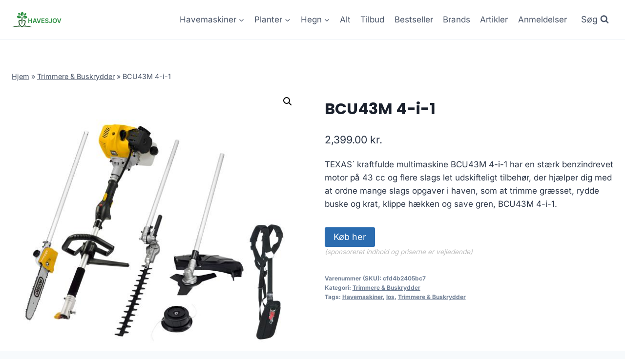

--- FILE ---
content_type: text/html; charset=UTF-8
request_url: https://havesjov.dk/produkt/bcu43m-4-i-1/
body_size: 12415
content:
<!doctype html>
<html lang="da-DK" prefix="og: https://ogp.me/ns#" class="no-js" itemtype="https://schema.org/IndividualProduct" itemscope>
<head>
	<meta charset="UTF-8">
	<meta name="viewport" content="width=device-width, initial-scale=1, minimum-scale=1">
	
<!-- Søgemaskine-optimering af Rank Math - https://rankmath.com/ -->
<title>BCU43M 4-i-1</title>
<meta name="description" content="BCU43M 4-i-1"/>
<meta name="robots" content="follow, index, max-image-preview:large"/>
<link rel="canonical" href="https://havesjov.dk/produkt/bcu43m-4-i-1/" />
<meta property="og:locale" content="da_DK" />
<meta property="og:type" content="product" />
<meta property="og:title" content="BCU43M 4-i-1" />
<meta property="og:description" content="BCU43M 4-i-1" />
<meta property="og:url" content="https://havesjov.dk/produkt/bcu43m-4-i-1/" />
<meta property="og:site_name" content="legetur.dk" />
<meta property="og:updated_time" content="2025-09-05T09:53:43+02:00" />
<meta property="og:image" content="https://havesjov.dk/wp-content/uploads/2023/06/Koeb-BCU43M-4-i-1-online-billigt-tilbud-rabat-legetoej.jpg" />
<meta property="og:image:secure_url" content="https://havesjov.dk/wp-content/uploads/2023/06/Koeb-BCU43M-4-i-1-online-billigt-tilbud-rabat-legetoej.jpg" />
<meta property="og:image:width" content="600" />
<meta property="og:image:height" content="600" />
<meta property="og:image:alt" content="Køb BCU43M 4-i-1 online billigt tilbud rabat legetøj" />
<meta property="og:image:type" content="image/jpeg" />
<meta property="product:price:amount" content="2399" />
<meta property="product:price:currency" content="DKK" />
<meta property="product:availability" content="instock" />
<meta name="twitter:card" content="summary_large_image" />
<meta name="twitter:title" content="BCU43M 4-i-1" />
<meta name="twitter:description" content="BCU43M 4-i-1" />
<meta name="twitter:image" content="https://havesjov.dk/wp-content/uploads/2023/06/Koeb-BCU43M-4-i-1-online-billigt-tilbud-rabat-legetoej.jpg" />
<meta name="twitter:label1" content="Pris" />
<meta name="twitter:data1" content="2,399.00&nbsp;kr." />
<meta name="twitter:label2" content="Tilgængelighed" />
<meta name="twitter:data2" content="På lager" />
<script type="application/ld+json" class="rank-math-schema">{"@context":"https://schema.org","@graph":[{"@type":"Organization","@id":"https://havesjov.dk/#organization","name":"legetur.dk","url":"https://havesjov.dk","logo":{"@type":"ImageObject","@id":"https://havesjov.dk/#logo","url":"https://havesjov.dk/wp-content/uploads/2023/06/legetur-logo-legetoej-tilbud-rabat.png","contentUrl":"https://havesjov.dk/wp-content/uploads/2023/06/legetur-logo-legetoej-tilbud-rabat.png","caption":"legetur.dk","inLanguage":"da-DK","width":"2000","height":"1250"}},{"@type":"WebSite","@id":"https://havesjov.dk/#website","url":"https://havesjov.dk","name":"legetur.dk","publisher":{"@id":"https://havesjov.dk/#organization"},"inLanguage":"da-DK"},{"@type":"ImageObject","@id":"https://havesjov.dk/wp-content/uploads/2023/06/Koeb-BCU43M-4-i-1-online-billigt-tilbud-rabat-legetoej.jpg","url":"https://havesjov.dk/wp-content/uploads/2023/06/Koeb-BCU43M-4-i-1-online-billigt-tilbud-rabat-legetoej.jpg","width":"600","height":"600","caption":"K\u00f8b BCU43M 4-i-1 online billigt tilbud rabat leget\u00f8j","inLanguage":"da-DK"},{"@type":"BreadcrumbList","@id":"https://havesjov.dk/produkt/bcu43m-4-i-1/#breadcrumb","itemListElement":[{"@type":"ListItem","position":"1","item":{"@id":"https://havesjov.dk","name":"Hjem"}},{"@type":"ListItem","position":"2","item":{"@id":"https://havesjov.dk/produkt-kategori/trimmere-buskrydder/","name":"Trimmere &amp; Buskrydder"}},{"@type":"ListItem","position":"3","item":{"@id":"https://havesjov.dk/produkt/bcu43m-4-i-1/","name":"BCU43M 4-i-1"}}]},{"@type":"WebPage","@id":"https://havesjov.dk/produkt/bcu43m-4-i-1/#webpage","url":"https://havesjov.dk/produkt/bcu43m-4-i-1/","name":"BCU43M 4-i-1","datePublished":"2025-09-05T09:53:35+02:00","dateModified":"2025-09-05T09:53:43+02:00","isPartOf":{"@id":"https://havesjov.dk/#website"},"primaryImageOfPage":{"@id":"https://havesjov.dk/wp-content/uploads/2023/06/Koeb-BCU43M-4-i-1-online-billigt-tilbud-rabat-legetoej.jpg"},"inLanguage":"da-DK","breadcrumb":{"@id":"https://havesjov.dk/produkt/bcu43m-4-i-1/#breadcrumb"}},{"image":{"@id":"https://havesjov.dk/wp-content/uploads/2023/06/Koeb-BCU43M-4-i-1-online-billigt-tilbud-rabat-legetoej.jpg"},"@type":"Off","@id":"https://havesjov.dk/produkt/bcu43m-4-i-1/#schema-834149","isPartOf":{"@id":"https://havesjov.dk/produkt/bcu43m-4-i-1/#webpage"},"publisher":{"@id":"https://havesjov.dk/#organization"},"inLanguage":"da-DK","mainEntityOfPage":{"@id":"https://havesjov.dk/produkt/bcu43m-4-i-1/#webpage"}}]}</script>
<!-- /Rank Math WordPress SEO plugin -->

<link rel='dns-prefetch' href='//www.googletagmanager.com' />
<link rel='dns-prefetch' href='//pagead2.googlesyndication.com' />
<link rel="alternate" type="application/rss+xml" title="Havesjov - Alt sjovt til haven og havemaskiner &raquo; Feed" href="https://havesjov.dk/feed/" />
<link rel="alternate" type="application/rss+xml" title="Havesjov - Alt sjovt til haven og havemaskiner &raquo;-kommentar-feed" href="https://havesjov.dk/comments/feed/" />
			
			<link rel="alternate" type="application/rss+xml" title="Havesjov - Alt sjovt til haven og havemaskiner &raquo; BCU43M 4-i-1-kommentar-feed" href="https://havesjov.dk/produkt/bcu43m-4-i-1/feed/" />

<link data-optimized="2" rel="stylesheet" href="https://havesjov.dk/wp-content/litespeed/css/200a00dbbc77c56d10304515fa32bc4d.css?ver=81067" />
















<script src="https://havesjov.dk/wp-includes/js/jquery/jquery.min.js?ver=3.7.1" id="jquery-core-js"></script>












<!-- Google tag (gtag.js) snippet added by Site Kit -->

<!-- Google Analytics-snippet tilføjet af Site Kit -->
<script src="https://www.googletagmanager.com/gtag/js?id=GT-NSSMRNGP" id="google_gtagjs-js" async></script>
<script id="google_gtagjs-js-after">
window.dataLayer = window.dataLayer || [];function gtag(){dataLayer.push(arguments);}
gtag("set","linker",{"domains":["havesjov.dk"]});
gtag("js", new Date());
gtag("set", "developer_id.dZTNiMT", true);
gtag("config", "GT-NSSMRNGP", {"googlesitekit_post_type":"product"});
 window._googlesitekit = window._googlesitekit || {}; window._googlesitekit.throttledEvents = []; window._googlesitekit.gtagEvent = (name, data) => { var key = JSON.stringify( { name, data } ); if ( !! window._googlesitekit.throttledEvents[ key ] ) { return; } window._googlesitekit.throttledEvents[ key ] = true; setTimeout( () => { delete window._googlesitekit.throttledEvents[ key ]; }, 5 ); gtag( "event", name, { ...data, event_source: "site-kit" } ); }
</script>

<!-- End Google tag (gtag.js) snippet added by Site Kit -->
<link rel="https://api.w.org/" href="https://havesjov.dk/wp-json/" /><link rel="alternate" type="application/json" href="https://havesjov.dk/wp-json/wp/v2/product/2972" /><link rel="EditURI" type="application/rsd+xml" title="RSD" href="https://havesjov.dk/xmlrpc.php?rsd" />
<meta name="generator" content="WordPress 6.5.7" />
<link rel='shortlink' href='https://havesjov.dk/?p=2972' />
<link rel="alternate" type="application/json+oembed" href="https://havesjov.dk/wp-json/oembed/1.0/embed?url=https%3A%2F%2Fhavesjov.dk%2Fprodukt%2Fbcu43m-4-i-1%2F" />
<link rel="alternate" type="text/xml+oembed" href="https://havesjov.dk/wp-json/oembed/1.0/embed?url=https%3A%2F%2Fhavesjov.dk%2Fprodukt%2Fbcu43m-4-i-1%2F&#038;format=xml" />
<meta name="generator" content="Site Kit by Google 1.142.0" /><link rel="pingback" href="https://havesjov.dk/xmlrpc.php"><link rel="preload" id="kadence-header-preload" href="https://havesjov.dk/wp-content/themes/kadence/assets/css/header.min.css?ver=1.2.4" as="style">
<link rel="preload" id="kadence-content-preload" href="https://havesjov.dk/wp-content/themes/kadence/assets/css/content.min.css?ver=1.2.4" as="style">
<link rel="preload" id="kadence-related-posts-preload" href="https://havesjov.dk/wp-content/themes/kadence/assets/css/related-posts.min.css?ver=1.2.4" as="style">
<link rel="preload" id="kad-splide-preload" href="https://havesjov.dk/wp-content/themes/kadence/assets/css/kadence-splide.min.css?ver=1.2.4" as="style">
<link rel="preload" id="kadence-footer-preload" href="https://havesjov.dk/wp-content/themes/kadence/assets/css/footer.min.css?ver=1.2.4" as="style">
	<noscript><style>.woocommerce-product-gallery{ opacity: 1 !important; }</style></noscript>
	
<!-- Google AdSense meta tags added by Site Kit -->
<meta name="google-adsense-platform-account" content="ca-host-pub-2644536267352236">
<meta name="google-adsense-platform-domain" content="sitekit.withgoogle.com">
<!-- End Google AdSense meta tags added by Site Kit -->

<!-- Google AdSense-snippet tilføjet af Site Kit -->
<script async src="https://pagead2.googlesyndication.com/pagead/js/adsbygoogle.js?client=ca-pub-5018959681343018&amp;host=ca-host-pub-2644536267352236" crossorigin="anonymous"></script>

<!-- End Google AdSense snippet added by Site Kit -->
<link rel="preload" href="https://havesjov.dk/wp-content/fonts/inter/UcC73FwrK3iLTeHuS_nVMrMxCp50SjIa1ZL7.woff2" as="font" type="font/woff2" crossorigin><link rel="preload" href="https://havesjov.dk/wp-content/fonts/poppins/pxiByp8kv8JHgFVrLCz7Z1xlFQ.woff2" as="font" type="font/woff2" crossorigin>
<link rel="icon" href="https://havesjov.dk/wp-content/uploads/2023/06/cropped-havesjov-logo-have-32x32.png" sizes="32x32" />
<link rel="icon" href="https://havesjov.dk/wp-content/uploads/2023/06/cropped-havesjov-logo-have-192x192.png" sizes="192x192" />
<link rel="apple-touch-icon" href="https://havesjov.dk/wp-content/uploads/2023/06/cropped-havesjov-logo-have-180x180.png" />
<meta name="msapplication-TileImage" content="https://havesjov.dk/wp-content/uploads/2023/06/cropped-havesjov-logo-have-270x270.png" />
		
		</head>

<body class="product-template-default single single-product postid-2972 wp-custom-logo wp-embed-responsive theme-kadence woocommerce woocommerce-page woocommerce-no-js footer-on-bottom hide-focus-outline link-style-standard content-title-style-normal content-width-normal content-style-unboxed content-vertical-padding-show non-transparent-header mobile-non-transparent-header product-tab-style-normal product-variation-style-horizontal kadence-cart-button-normal">
<div id="wrapper" class="site wp-site-blocks">
			<a class="skip-link screen-reader-text scroll-ignore" href="#main">Skip to content</a>
		
<header id="masthead" class="site-header" role="banner" itemtype="https://schema.org/WPHeader" itemscope>
	<div id="main-header" class="site-header-wrap">
		<div class="site-header-inner-wrap">
			<div class="site-header-upper-wrap">
				<div class="site-header-upper-inner-wrap">
					<div class="site-main-header-wrap site-header-row-container site-header-focus-item site-header-row-layout-standard kadence-sticky-header" data-section="kadence_customizer_header_main" data-reveal-scroll-up="false" data-shrink="true" data-shrink-height="60">
	<div class="site-header-row-container-inner">
				<div class="site-container">
			<div class="site-main-header-inner-wrap site-header-row site-header-row-has-sides site-header-row-no-center">
									<div class="site-header-main-section-left site-header-section site-header-section-left">
						<div class="site-header-item site-header-focus-item" data-section="title_tagline">
	<div class="site-branding branding-layout-standard site-brand-logo-only"><a class="brand has-logo-image" href="https://havesjov.dk/" rel="home"><img width="160" height="50" src="https://havesjov.dk/wp-content/uploads/2023/06/havesjov-logo-have.png" class="custom-logo" alt="havesjov alt sjov til haven" decoding="async" /></a></div></div><!-- data-section="title_tagline" -->
					</div>
																	<div class="site-header-main-section-right site-header-section site-header-section-right">
						<div class="site-header-item site-header-focus-item site-header-item-main-navigation header-navigation-layout-stretch-false header-navigation-layout-fill-stretch-false" data-section="kadence_customizer_primary_navigation">
		<nav id="site-navigation" class="main-navigation header-navigation nav--toggle-sub header-navigation-style-underline header-navigation-dropdown-animation-none" role="navigation" aria-label="Primary Navigation">
				<div class="primary-menu-container header-menu-container">
			<ul id="primary-menu" class="menu"><li id="menu-item-11402" class="menu-item menu-item-type-taxonomy menu-item-object-product_tag menu-item-has-children menu-item-11402"><a href="https://havesjov.dk/produkt-tag/los/"><span class="nav-drop-title-wrap">Havemaskiner<span class="dropdown-nav-toggle"><span class="kadence-svg-iconset svg-baseline"><svg aria-hidden="true" class="kadence-svg-icon kadence-arrow-down-svg" fill="currentColor" version="1.1" xmlns="http://www.w3.org/2000/svg" width="24" height="24" viewBox="0 0 24 24"><title>Expand</title><path d="M5.293 9.707l6 6c0.391 0.391 1.024 0.391 1.414 0l6-6c0.391-0.391 0.391-1.024 0-1.414s-1.024-0.391-1.414 0l-5.293 5.293-5.293-5.293c-0.391-0.391-1.024-0.391-1.414 0s-0.391 1.024 0 1.414z"></path>
				</svg></span></span></span></a>
<ul class="sub-menu">
	<li id="menu-item-4064" class="menu-item menu-item-type-taxonomy menu-item-object-product_cat menu-item-4064"><a href="https://havesjov.dk/produkt-kategori/plaeneklipper/">Plæneklipper</a></li>
	<li id="menu-item-4069" class="menu-item menu-item-type-taxonomy menu-item-object-product_cat menu-item-4069"><a href="https://havesjov.dk/produkt-kategori/robotplaeneklipper/">Robotplæneklipper</a></li>
	<li id="menu-item-4189" class="menu-item menu-item-type-taxonomy menu-item-object-product_cat menu-item-4189"><a href="https://havesjov.dk/produkt-kategori/fejemaskine/">Fejemaskine</a></li>
	<li id="menu-item-4157" class="menu-item menu-item-type-taxonomy menu-item-object-product_cat current-product-ancestor current-menu-parent current-product-parent menu-item-4157"><a href="https://havesjov.dk/produkt-kategori/trimmere-buskrydder/">Trimmere &amp; Buskrydder</a></li>
	<li id="menu-item-4219" class="menu-item menu-item-type-taxonomy menu-item-object-product_cat menu-item-4219"><a href="https://havesjov.dk/produkt-kategori/havefraeser/">Havefræser</a></li>
	<li id="menu-item-4272" class="menu-item menu-item-type-taxonomy menu-item-object-product_cat menu-item-4272"><a href="https://havesjov.dk/produkt-kategori/kaedesav/">Kædesav</a></li>
</ul>
</li>
<li id="menu-item-11403" class="menu-item menu-item-type-taxonomy menu-item-object-product_tag menu-item-has-children menu-item-11403"><a href="https://havesjov.dk/produkt-tag/have/"><span class="nav-drop-title-wrap">Planter<span class="dropdown-nav-toggle"><span class="kadence-svg-iconset svg-baseline"><svg aria-hidden="true" class="kadence-svg-icon kadence-arrow-down-svg" fill="currentColor" version="1.1" xmlns="http://www.w3.org/2000/svg" width="24" height="24" viewBox="0 0 24 24"><title>Expand</title><path d="M5.293 9.707l6 6c0.391 0.391 1.024 0.391 1.414 0l6-6c0.391-0.391 0.391-1.024 0-1.414s-1.024-0.391-1.414 0l-5.293 5.293-5.293-5.293c-0.391-0.391-1.024-0.391-1.414 0s-0.391 1.024 0 1.414z"></path>
				</svg></span></span></span></a>
<ul class="sub-menu">
	<li id="menu-item-4372" class="menu-item menu-item-type-taxonomy menu-item-object-product_cat menu-item-4372"><a href="https://havesjov.dk/produkt-kategori/stauder/">Stauder</a></li>
	<li id="menu-item-4417" class="menu-item menu-item-type-taxonomy menu-item-object-product_cat menu-item-4417"><a href="https://havesjov.dk/produkt-kategori/naaletraeer/">Nåletræer</a></li>
</ul>
</li>
<li id="menu-item-19642" class="menu-item menu-item-type-taxonomy menu-item-object-product_cat menu-item-has-children menu-item-19642"><a href="https://havesjov.dk/produkt-kategori/hegn/"><span class="nav-drop-title-wrap">Hegn<span class="dropdown-nav-toggle"><span class="kadence-svg-iconset svg-baseline"><svg aria-hidden="true" class="kadence-svg-icon kadence-arrow-down-svg" fill="currentColor" version="1.1" xmlns="http://www.w3.org/2000/svg" width="24" height="24" viewBox="0 0 24 24"><title>Expand</title><path d="M5.293 9.707l6 6c0.391 0.391 1.024 0.391 1.414 0l6-6c0.391-0.391 0.391-1.024 0-1.414s-1.024-0.391-1.414 0l-5.293 5.293-5.293-5.293c-0.391-0.391-1.024-0.391-1.414 0s-0.391 1.024 0 1.414z"></path>
				</svg></span></span></span></a>
<ul class="sub-menu">
	<li id="menu-item-19645" class="menu-item menu-item-type-taxonomy menu-item-object-product_cat menu-item-19645"><a href="https://havesjov.dk/produkt-kategori/pileflet-og-pilehegn/flettet-pilehegn/">Flettet pilehegn</a></li>
	<li id="menu-item-19646" class="menu-item menu-item-type-taxonomy menu-item-object-product_cat menu-item-19646"><a href="https://havesjov.dk/produkt-kategori/pileflet-og-pilehegn/">Pileflet og Pilehegn</a></li>
</ul>
</li>
<li id="menu-item-1240" class="menu-item menu-item-type-post_type menu-item-object-page current_page_parent menu-item-1240"><a href="https://havesjov.dk/shop/">Alt</a></li>
<li id="menu-item-1269" class="menu-item menu-item-type-post_type menu-item-object-page menu-item-1269"><a href="https://havesjov.dk/tilbud/">Tilbud</a></li>
<li id="menu-item-1378" class="menu-item menu-item-type-post_type menu-item-object-page menu-item-1378"><a href="https://havesjov.dk/bestseller/">Bestseller</a></li>
<li id="menu-item-1279" class="menu-item menu-item-type-post_type menu-item-object-page menu-item-1279"><a href="https://havesjov.dk/brands/">Brands</a></li>
<li id="menu-item-1239" class="menu-item menu-item-type-post_type menu-item-object-page menu-item-1239"><a href="https://havesjov.dk/artikler/">Artikler</a></li>
<li id="menu-item-1287" class="menu-item menu-item-type-post_type menu-item-object-page menu-item-1287"><a href="https://havesjov.dk/anmeldelser/">Anmeldelser</a></li>
</ul>		</div>
	</nav><!-- #site-navigation -->
	</div><!-- data-section="primary_navigation" -->
<div class="site-header-item site-header-focus-item" data-section="kadence_customizer_header_search">
		<div class="search-toggle-open-container">
						<button class="search-toggle-open drawer-toggle search-toggle-style-default" aria-label="View Search Form" data-toggle-target="#search-drawer" data-toggle-body-class="showing-popup-drawer-from-full" aria-expanded="false" data-set-focus="#search-drawer .search-field"
					>
							<span class="search-toggle-label vs-lg-true vs-md-true vs-sm-false">Søg</span>
							<span class="search-toggle-icon"><span class="kadence-svg-iconset"><svg aria-hidden="true" class="kadence-svg-icon kadence-search-svg" fill="currentColor" version="1.1" xmlns="http://www.w3.org/2000/svg" width="26" height="28" viewBox="0 0 26 28"><title>Search</title><path d="M18 13c0-3.859-3.141-7-7-7s-7 3.141-7 7 3.141 7 7 7 7-3.141 7-7zM26 26c0 1.094-0.906 2-2 2-0.531 0-1.047-0.219-1.406-0.594l-5.359-5.344c-1.828 1.266-4.016 1.937-6.234 1.937-6.078 0-11-4.922-11-11s4.922-11 11-11 11 4.922 11 11c0 2.219-0.672 4.406-1.937 6.234l5.359 5.359c0.359 0.359 0.578 0.875 0.578 1.406z"></path>
				</svg></span></span>
		</button>
	</div>
	</div><!-- data-section="header_search" -->
					</div>
							</div>
		</div>
	</div>
</div>
				</div>
			</div>
					</div>
	</div>
	
<div id="mobile-header" class="site-mobile-header-wrap">
	<div class="site-header-inner-wrap">
		<div class="site-header-upper-wrap">
			<div class="site-header-upper-inner-wrap">
			<div class="site-main-header-wrap site-header-focus-item site-header-row-layout-standard site-header-row-tablet-layout-default site-header-row-mobile-layout-default  kadence-sticky-header" data-shrink="true" data-reveal-scroll-up="false" data-shrink-height="60">
	<div class="site-header-row-container-inner">
		<div class="site-container">
			<div class="site-main-header-inner-wrap site-header-row site-header-row-has-sides site-header-row-no-center">
									<div class="site-header-main-section-left site-header-section site-header-section-left">
						<div class="site-header-item site-header-focus-item" data-section="title_tagline">
	<div class="site-branding mobile-site-branding branding-layout-standard branding-tablet-layout-inherit site-brand-logo-only branding-mobile-layout-inherit"><a class="brand has-logo-image" href="https://havesjov.dk/" rel="home"><img width="160" height="50" src="https://havesjov.dk/wp-content/uploads/2023/06/havesjov-logo-have.png" class="custom-logo" alt="havesjov alt sjov til haven" decoding="async" /></a></div></div><!-- data-section="title_tagline" -->
					</div>
																	<div class="site-header-main-section-right site-header-section site-header-section-right">
						<div class="site-header-item site-header-focus-item site-header-item-navgation-popup-toggle" data-section="kadence_customizer_mobile_trigger">
		<div class="mobile-toggle-open-container">
						<button id="mobile-toggle" class="menu-toggle-open drawer-toggle menu-toggle-style-default" aria-label="Open menu" data-toggle-target="#mobile-drawer" data-toggle-body-class="showing-popup-drawer-from-right" aria-expanded="false" data-set-focus=".menu-toggle-close"
					>
						<span class="menu-toggle-icon"><span class="kadence-svg-iconset"><svg aria-hidden="true" class="kadence-svg-icon kadence-menu-svg" fill="currentColor" version="1.1" xmlns="http://www.w3.org/2000/svg" width="24" height="24" viewBox="0 0 24 24"><title>Toggle Menu</title><path d="M3 13h18c0.552 0 1-0.448 1-1s-0.448-1-1-1h-18c-0.552 0-1 0.448-1 1s0.448 1 1 1zM3 7h18c0.552 0 1-0.448 1-1s-0.448-1-1-1h-18c-0.552 0-1 0.448-1 1s0.448 1 1 1zM3 19h18c0.552 0 1-0.448 1-1s-0.448-1-1-1h-18c-0.552 0-1 0.448-1 1s0.448 1 1 1z"></path>
				</svg></span></span>
		</button>
	</div>
	</div><!-- data-section="mobile_trigger" -->
					</div>
							</div>
		</div>
	</div>
</div>
			</div>
		</div>
			</div>
</div>
</header><!-- #masthead -->

	<div id="inner-wrap" class="wrap hfeed kt-clear">
		
	
<div id="primary" class="content-area"><div class="content-container site-container"><main id="main" class="site-main" role="main">
					
			<div class="woocommerce-notices-wrapper"></div><div class="product-title product-above"><div class="kadence-breadcrumbs rankmath-bc-wrap"><nav aria-label="breadcrumbs" class="rank-math-breadcrumb"><p><a href="https://havesjov.dk">Hjem</a><span class="separator"> &raquo; </span><a href="https://havesjov.dk/produkt-kategori/trimmere-buskrydder/">Trimmere &amp; Buskrydder</a><span class="separator"> &raquo; </span><span class="last">BCU43M 4-i-1</span></p></nav></div></div><div id="product-2972" class="entry content-bg entry-content-wrap product type-product post-2972 status-publish first instock product_cat-trimmere-buskrydder product_tag-havemaskiner product_tag-los product_tag-trimmere-buskrydder has-post-thumbnail product-type-external">

	<div class="woocommerce-product-gallery woocommerce-product-gallery--with-images woocommerce-product-gallery--columns-4 images" data-columns="4" style="opacity: 0; transition: opacity .25s ease-in-out;">
	<div class="woocommerce-product-gallery__wrapper">
		<div data-thumb="https://havesjov.dk/wp-content/uploads/2023/06/Koeb-BCU43M-4-i-1-online-billigt-tilbud-rabat-legetoej-100x100.jpg" data-thumb-alt="Køb BCU43M 4-i-1 online billigt tilbud rabat legetøj" class="woocommerce-product-gallery__image"><a href="https://havesjov.dk/wp-content/uploads/2023/06/Koeb-BCU43M-4-i-1-online-billigt-tilbud-rabat-legetoej.jpg"><img width="600" height="600" src="https://havesjov.dk/wp-content/uploads/2023/06/Koeb-BCU43M-4-i-1-online-billigt-tilbud-rabat-legetoej.jpg" class="wp-post-image" alt="Køb BCU43M 4-i-1 online billigt tilbud rabat legetøj" title="Koeb-BCU43M-4-i-1-online-billigt-tilbud-rabat-legetoej" data-caption="" data-src="https://havesjov.dk/wp-content/uploads/2023/06/Koeb-BCU43M-4-i-1-online-billigt-tilbud-rabat-legetoej.jpg" data-large_image="https://havesjov.dk/wp-content/uploads/2023/06/Koeb-BCU43M-4-i-1-online-billigt-tilbud-rabat-legetoej.jpg" data-large_image_width="600" data-large_image_height="600" decoding="async" fetchpriority="high" srcset="https://havesjov.dk/wp-content/uploads/2023/06/Koeb-BCU43M-4-i-1-online-billigt-tilbud-rabat-legetoej.jpg 600w, https://havesjov.dk/wp-content/uploads/2023/06/Koeb-BCU43M-4-i-1-online-billigt-tilbud-rabat-legetoej-300x300.jpg 300w, https://havesjov.dk/wp-content/uploads/2023/06/Koeb-BCU43M-4-i-1-online-billigt-tilbud-rabat-legetoej-150x150.jpg 150w, https://havesjov.dk/wp-content/uploads/2023/06/Koeb-BCU43M-4-i-1-online-billigt-tilbud-rabat-legetoej-100x100.jpg 100w" sizes="(max-width: 600px) 100vw, 600px" /></a></div>	</div>
</div>

	<div class="summary entry-summary">
		<h1 class="product_title entry-title">BCU43M 4-i-1</h1><p class="price"><span class="woocommerce-Price-amount amount"><bdi>2,399.00&nbsp;<span class="woocommerce-Price-currencySymbol">kr.</span></bdi></span></p>
<div class="woocommerce-product-details__short-description">
	<p>TEXAS´ kraftfulde multimaskine BCU43M 4-i-1 har en stærk benzindrevet motor på 43 cc og flere slags let udskifteligt tilbehør, der hjælper dig med at ordne mange slags opgaver i haven, som at trimme græsset, rydde buske og krat, klippe hækken og save gren, BCU43M 4-i-1.</p>
</div>

<form class="cart" action="https://havesjov.dk/1387" method="get">
	
	<button type="submit" class="single_add_to_cart_button button alt">Køb her</button>

	
	<span class="sponsoredind">(sponsoreret indhold og priserne er vejledende)</span></form>

<div class="product_meta">

	
	
		<span class="sku_wrapper">Varenummer (SKU): <span class="sku">cfd4b2405bc7</span></span>

	
	<span class="posted_in">Kategori: <a href="https://havesjov.dk/produkt-kategori/trimmere-buskrydder/" rel="tag">Trimmere &amp; Buskrydder</a></span>
	<span class="tagged_as">Tags: <a href="https://havesjov.dk/produkt-tag/havemaskiner/" rel="tag">Havemaskiner</a>, <a href="https://havesjov.dk/produkt-tag/los/" rel="tag">los</a>, <a href="https://havesjov.dk/produkt-tag/trimmere-buskrydder/" rel="tag">Trimmere &amp; Buskrydder</a></span>
	
</div>
	</div>

	

	<div class="woocommerce-tabs wc-tabs-wrapper">
		<ul class="tabs wc-tabs" role="tablist">
							<li class="description_tab" id="tab-title-description" role="tab" aria-controls="tab-description">
					<a href="#tab-description">
						Beskrivelse					</a>
				</li>
					</ul>
					<div class="woocommerce-Tabs-panel woocommerce-Tabs-panel--description panel entry-content wc-tab" id="tab-description" role="tabpanel" aria-labelledby="tab-title-description">
				
	<h2>Beskrivelse</h2>

<p>Leveringstid er på ca. <strong>1 D</strong> og fragtprisen er på ca. <strong>79</strong></p>
<p>Produktid er <strong>5714829005713</strong> og EAN er <strong>5714829005713</strong></p>
<h2>Anmeldelse af BCU43M 4-i-1</h2>
<p>Se om vi har en <a href="https://havesjov.dk/592">anmeldelse af BCU43M 4-i-1</a>.</p>
			</div>
		
			</div>


	<section class="related products">

					<h2>Relaterede varer</h2>
				
		<ul class="products content-wrap product-archive grid-cols grid-ss-col-2 grid-sm-col-3 grid-lg-col-4 woo-archive-action-visible woo-archive-btn-button align-buttons-bottom  woo-archive-image-hover-none">
			
					<li class="entry content-bg loop-entry product type-product post-2508 status-publish first instock product_cat-trimmere-buskrydder product_tag-havemaskiner product_tag-los product_tag-trimmere-buskrydder has-post-thumbnail product-type-external">
	<a href="https://havesjov.dk/produkt/gt1080-10-8v-solo/" class="woocommerce-loop-image-link woocommerce-LoopProduct-link woocommerce-loop-product__link"><img width="300" height="300" src="https://havesjov.dk/wp-content/uploads/2023/06/Koeb-GT1080-10.8V-Solo-online-billigt-tilbud-rabat-legetoej-300x300.jpg" class="attachment-woocommerce_thumbnail size-woocommerce_thumbnail" alt="Køb GT1080 (10.8V) - Solo online billigt tilbud rabat legetøj" decoding="async" srcset="https://havesjov.dk/wp-content/uploads/2023/06/Koeb-GT1080-10.8V-Solo-online-billigt-tilbud-rabat-legetoej-300x300.jpg 300w, https://havesjov.dk/wp-content/uploads/2023/06/Koeb-GT1080-10.8V-Solo-online-billigt-tilbud-rabat-legetoej-150x150.jpg 150w, https://havesjov.dk/wp-content/uploads/2023/06/Koeb-GT1080-10.8V-Solo-online-billigt-tilbud-rabat-legetoej-100x100.jpg 100w, https://havesjov.dk/wp-content/uploads/2023/06/Koeb-GT1080-10.8V-Solo-online-billigt-tilbud-rabat-legetoej.jpg 600w" sizes="(max-width: 300px) 100vw, 300px" /></a><div class="product-details content-bg entry-content-wrap"><h2 class="woocommerce-loop-product__title"><a href="https://havesjov.dk/produkt/gt1080-10-8v-solo/" class="woocommerce-LoopProduct-link-title woocommerce-loop-product__title_ink">GT1080 (10.8V) &#8211; Solo</a></h2>
	<span class="price"><span class="woocommerce-Price-amount amount"><bdi>399.00&nbsp;<span class="woocommerce-Price-currencySymbol">kr.</span></bdi></span></span>
<div class="product-action-wrap"><a href="https://havesjov.dk/1155" data-quantity="1" class="button product_type_external" data-product_id="2508" data-product_sku="3243d719b72a" aria-label="Køb her" aria-describedby="" rel="nofollow">Køb her<span class="kadence-svg-iconset svg-baseline"><svg class="kadence-svg-icon kadence-spinner-svg" fill="currentColor" version="1.1" xmlns="http://www.w3.org/2000/svg" width="16" height="16" viewBox="0 0 16 16"><title>Loading</title><path d="M16 6h-6l2.243-2.243c-1.133-1.133-2.64-1.757-4.243-1.757s-3.109 0.624-4.243 1.757c-1.133 1.133-1.757 2.64-1.757 4.243s0.624 3.109 1.757 4.243c1.133 1.133 2.64 1.757 4.243 1.757s3.109-0.624 4.243-1.757c0.095-0.095 0.185-0.192 0.273-0.292l1.505 1.317c-1.466 1.674-3.62 2.732-6.020 2.732-4.418 0-8-3.582-8-8s3.582-8 8-8c2.209 0 4.209 0.896 5.656 2.344l2.343-2.344v6z"></path>
				</svg></span><span class="kadence-svg-iconset svg-baseline"><svg class="kadence-svg-icon kadence-check-svg" fill="currentColor" version="1.1" xmlns="http://www.w3.org/2000/svg" width="16" height="16" viewBox="0 0 16 16"><title>Done</title><path d="M14 2.5l-8.5 8.5-3.5-3.5-1.5 1.5 5 5 10-10z"></path>
				</svg></span></a></div></div></li>

			
					<li class="entry content-bg loop-entry product type-product post-2599 status-publish instock product_cat-trimmere-buskrydder product_tag-havemaskiner product_tag-los product_tag-trimmere-buskrydder has-post-thumbnail product-type-external">
	<a href="https://havesjov.dk/produkt/kantskaerer-del-2/" class="woocommerce-loop-image-link woocommerce-LoopProduct-link woocommerce-loop-product__link"><img width="300" height="300" src="https://havesjov.dk/wp-content/uploads/2023/06/Koeb-Kantskaerer-del-online-billigt-tilbud-rabat-legetoej-1-300x300.jpg" class="attachment-woocommerce_thumbnail size-woocommerce_thumbnail" alt="Køb Kantskærer-del online billigt tilbud rabat legetøj" decoding="async" srcset="https://havesjov.dk/wp-content/uploads/2023/06/Koeb-Kantskaerer-del-online-billigt-tilbud-rabat-legetoej-1-300x300.jpg 300w, https://havesjov.dk/wp-content/uploads/2023/06/Koeb-Kantskaerer-del-online-billigt-tilbud-rabat-legetoej-1-150x150.jpg 150w, https://havesjov.dk/wp-content/uploads/2023/06/Koeb-Kantskaerer-del-online-billigt-tilbud-rabat-legetoej-1-100x100.jpg 100w, https://havesjov.dk/wp-content/uploads/2023/06/Koeb-Kantskaerer-del-online-billigt-tilbud-rabat-legetoej-1.jpg 600w" sizes="(max-width: 300px) 100vw, 300px" /></a><div class="product-details content-bg entry-content-wrap"><h2 class="woocommerce-loop-product__title"><a href="https://havesjov.dk/produkt/kantskaerer-del-2/" class="woocommerce-LoopProduct-link-title woocommerce-loop-product__title_ink">Kantskærer-del</a></h2>
	<span class="price"><span class="woocommerce-Price-amount amount"><bdi>299.00&nbsp;<span class="woocommerce-Price-currencySymbol">kr.</span></bdi></span></span>
<div class="product-action-wrap"><a href="https://havesjov.dk/9522" data-quantity="1" class="button product_type_external" data-product_id="2599" data-product_sku="3013b8f93581" aria-label="Køb her" aria-describedby="" rel="nofollow">Køb her<span class="kadence-svg-iconset svg-baseline"><svg class="kadence-svg-icon kadence-spinner-svg" fill="currentColor" version="1.1" xmlns="http://www.w3.org/2000/svg" width="16" height="16" viewBox="0 0 16 16"><title>Loading</title><path d="M16 6h-6l2.243-2.243c-1.133-1.133-2.64-1.757-4.243-1.757s-3.109 0.624-4.243 1.757c-1.133 1.133-1.757 2.64-1.757 4.243s0.624 3.109 1.757 4.243c1.133 1.133 2.64 1.757 4.243 1.757s3.109-0.624 4.243-1.757c0.095-0.095 0.185-0.192 0.273-0.292l1.505 1.317c-1.466 1.674-3.62 2.732-6.020 2.732-4.418 0-8-3.582-8-8s3.582-8 8-8c2.209 0 4.209 0.896 5.656 2.344l2.343-2.344v6z"></path>
				</svg></span><span class="kadence-svg-iconset svg-baseline"><svg class="kadence-svg-icon kadence-check-svg" fill="currentColor" version="1.1" xmlns="http://www.w3.org/2000/svg" width="16" height="16" viewBox="0 0 16 16"><title>Done</title><path d="M14 2.5l-8.5 8.5-3.5-3.5-1.5 1.5 5 5 10-10z"></path>
				</svg></span></a></div></div></li>

			
					<li class="entry content-bg loop-entry product type-product post-2651 status-publish instock product_cat-trimmere-buskrydder product_tag-havemaskiner product_tag-los product_tag-trimmere-buskrydder has-post-thumbnail product-type-external">
	<a href="https://havesjov.dk/produkt/gtx2000-20v-m-batterilader/" class="woocommerce-loop-image-link woocommerce-LoopProduct-link woocommerce-loop-product__link"><img width="300" height="300" src="https://havesjov.dk/wp-content/uploads/2023/06/Koeb-GTX2000-20V-mbatterilader-online-billigt-tilbud-rabat-legetoej-300x300.jpg" class="attachment-woocommerce_thumbnail size-woocommerce_thumbnail" alt="Køb GTX2000 (20V) m/batteri+lader online billigt tilbud rabat legetøj" decoding="async" loading="lazy" srcset="https://havesjov.dk/wp-content/uploads/2023/06/Koeb-GTX2000-20V-mbatterilader-online-billigt-tilbud-rabat-legetoej-300x300.jpg 300w, https://havesjov.dk/wp-content/uploads/2023/06/Koeb-GTX2000-20V-mbatterilader-online-billigt-tilbud-rabat-legetoej-150x150.jpg 150w, https://havesjov.dk/wp-content/uploads/2023/06/Koeb-GTX2000-20V-mbatterilader-online-billigt-tilbud-rabat-legetoej-100x100.jpg 100w, https://havesjov.dk/wp-content/uploads/2023/06/Koeb-GTX2000-20V-mbatterilader-online-billigt-tilbud-rabat-legetoej.jpg 600w" sizes="(max-width: 300px) 100vw, 300px" /></a><div class="product-details content-bg entry-content-wrap"><h2 class="woocommerce-loop-product__title"><a href="https://havesjov.dk/produkt/gtx2000-20v-m-batterilader/" class="woocommerce-LoopProduct-link-title woocommerce-loop-product__title_ink">GTX2000 (20V) m/batteri+lader</a></h2>
	<span class="price"><span class="woocommerce-Price-amount amount"><bdi>699.00&nbsp;<span class="woocommerce-Price-currencySymbol">kr.</span></bdi></span></span>
<div class="product-action-wrap"><a href="https://havesjov.dk/1226" data-quantity="1" class="button product_type_external" data-product_id="2651" data-product_sku="35920a232fa3" aria-label="Køb her" aria-describedby="" rel="nofollow">Køb her<span class="kadence-svg-iconset svg-baseline"><svg class="kadence-svg-icon kadence-spinner-svg" fill="currentColor" version="1.1" xmlns="http://www.w3.org/2000/svg" width="16" height="16" viewBox="0 0 16 16"><title>Loading</title><path d="M16 6h-6l2.243-2.243c-1.133-1.133-2.64-1.757-4.243-1.757s-3.109 0.624-4.243 1.757c-1.133 1.133-1.757 2.64-1.757 4.243s0.624 3.109 1.757 4.243c1.133 1.133 2.64 1.757 4.243 1.757s3.109-0.624 4.243-1.757c0.095-0.095 0.185-0.192 0.273-0.292l1.505 1.317c-1.466 1.674-3.62 2.732-6.020 2.732-4.418 0-8-3.582-8-8s3.582-8 8-8c2.209 0 4.209 0.896 5.656 2.344l2.343-2.344v6z"></path>
				</svg></span><span class="kadence-svg-iconset svg-baseline"><svg class="kadence-svg-icon kadence-check-svg" fill="currentColor" version="1.1" xmlns="http://www.w3.org/2000/svg" width="16" height="16" viewBox="0 0 16 16"><title>Done</title><path d="M14 2.5l-8.5 8.5-3.5-3.5-1.5 1.5 5 5 10-10z"></path>
				</svg></span></a></div></div></li>

			
					<li class="entry content-bg loop-entry product type-product post-2551 status-publish last instock product_cat-trimmere-buskrydder product_tag-havemaskiner product_tag-los product_tag-trimmere-buskrydder has-post-thumbnail product-type-external">
	<a href="https://havesjov.dk/produkt/gt1800li-18v-solo/" class="woocommerce-loop-image-link woocommerce-LoopProduct-link woocommerce-loop-product__link"><img width="300" height="300" src="https://havesjov.dk/wp-content/uploads/2023/06/Koeb-GT1800Li-18V-Solo-online-billigt-tilbud-rabat-legetoej-300x300.jpg" class="attachment-woocommerce_thumbnail size-woocommerce_thumbnail" alt="Køb GT1800Li (18V) - Solo online billigt tilbud rabat legetøj" decoding="async" loading="lazy" srcset="https://havesjov.dk/wp-content/uploads/2023/06/Koeb-GT1800Li-18V-Solo-online-billigt-tilbud-rabat-legetoej-300x300.jpg 300w, https://havesjov.dk/wp-content/uploads/2023/06/Koeb-GT1800Li-18V-Solo-online-billigt-tilbud-rabat-legetoej-150x150.jpg 150w, https://havesjov.dk/wp-content/uploads/2023/06/Koeb-GT1800Li-18V-Solo-online-billigt-tilbud-rabat-legetoej-100x100.jpg 100w, https://havesjov.dk/wp-content/uploads/2023/06/Koeb-GT1800Li-18V-Solo-online-billigt-tilbud-rabat-legetoej.jpg 600w" sizes="(max-width: 300px) 100vw, 300px" /></a><div class="product-details content-bg entry-content-wrap"><h2 class="woocommerce-loop-product__title"><a href="https://havesjov.dk/produkt/gt1800li-18v-solo/" class="woocommerce-LoopProduct-link-title woocommerce-loop-product__title_ink">GT1800Li (18V) &#8211; Solo</a></h2>
	<span class="price"><span class="woocommerce-Price-amount amount"><bdi>499.00&nbsp;<span class="woocommerce-Price-currencySymbol">kr.</span></bdi></span></span>
<div class="product-action-wrap"><a href="https://havesjov.dk/1176" data-quantity="1" class="button product_type_external" data-product_id="2551" data-product_sku="3301125a9e95" aria-label="Køb her" aria-describedby="" rel="nofollow">Køb her<span class="kadence-svg-iconset svg-baseline"><svg class="kadence-svg-icon kadence-spinner-svg" fill="currentColor" version="1.1" xmlns="http://www.w3.org/2000/svg" width="16" height="16" viewBox="0 0 16 16"><title>Loading</title><path d="M16 6h-6l2.243-2.243c-1.133-1.133-2.64-1.757-4.243-1.757s-3.109 0.624-4.243 1.757c-1.133 1.133-1.757 2.64-1.757 4.243s0.624 3.109 1.757 4.243c1.133 1.133 2.64 1.757 4.243 1.757s3.109-0.624 4.243-1.757c0.095-0.095 0.185-0.192 0.273-0.292l1.505 1.317c-1.466 1.674-3.62 2.732-6.020 2.732-4.418 0-8-3.582-8-8s3.582-8 8-8c2.209 0 4.209 0.896 5.656 2.344l2.343-2.344v6z"></path>
				</svg></span><span class="kadence-svg-iconset svg-baseline"><svg class="kadence-svg-icon kadence-check-svg" fill="currentColor" version="1.1" xmlns="http://www.w3.org/2000/svg" width="16" height="16" viewBox="0 0 16 16"><title>Done</title><path d="M14 2.5l-8.5 8.5-3.5-3.5-1.5 1.5 5 5 10-10z"></path>
				</svg></span></a></div></div></li>

			
		</ul>

	</section>
	</div>


		
	</main></div></div>
	
	</div><!-- #inner-wrap -->
	
<footer id="colophon" class="site-footer" role="contentinfo">
	<div class="site-footer-wrap">
		<div class="site-middle-footer-wrap site-footer-row-container site-footer-focus-item site-footer-row-layout-standard site-footer-row-tablet-layout-default site-footer-row-mobile-layout-default" data-section="kadence_customizer_footer_middle">
	<div class="site-footer-row-container-inner">
				<div class="site-container">
			<div class="site-middle-footer-inner-wrap site-footer-row site-footer-row-columns-3 site-footer-row-column-layout-equal site-footer-row-tablet-column-layout-default site-footer-row-mobile-column-layout-row ft-ro-dir-row ft-ro-collapse-normal ft-ro-t-dir-default ft-ro-m-dir-default ft-ro-lstyle-plain">
									<div class="site-footer-middle-section-1 site-footer-section footer-section-inner-items-1">
						<div class="footer-widget-area widget-area site-footer-focus-item footer-widget1 content-align-default content-tablet-align-default content-mobile-align-default content-valign-default content-tablet-valign-default content-mobile-valign-default" data-section="sidebar-widgets-footer1">
	<div class="footer-widget-area-inner site-info-inner">
		<section id="woocommerce_products-3" class="widget woocommerce widget_products"><h2 class="widget-title">Udvalgte Tilbud</h2><ul class="product_list_widget"><li>
	
	<a href="https://havesjov.dk/produkt/dukke-elm/">
		<img width="300" height="300" src="https://havesjov.dk/wp-content/uploads/2024/09/Koeb-Dukke-elm-online-billigt-tilbud-rabat-have-300x300.jpg" class="attachment-woocommerce_thumbnail size-woocommerce_thumbnail" alt="Køb Dukke-elm online billigt tilbud rabat have" decoding="async" loading="lazy" srcset="https://havesjov.dk/wp-content/uploads/2024/09/Koeb-Dukke-elm-online-billigt-tilbud-rabat-have-300x300.jpg 300w, https://havesjov.dk/wp-content/uploads/2024/09/Koeb-Dukke-elm-online-billigt-tilbud-rabat-have-150x150.jpg 150w, https://havesjov.dk/wp-content/uploads/2024/09/Koeb-Dukke-elm-online-billigt-tilbud-rabat-have-100x100.jpg 100w, https://havesjov.dk/wp-content/uploads/2024/09/Koeb-Dukke-elm-online-billigt-tilbud-rabat-have.jpg 338w" sizes="(max-width: 300px) 100vw, 300px" />		<span class="product-title">Dukke-elm</span>
	</a>

				
	<span class="woocommerce-Price-amount amount"><bdi>375.00&nbsp;<span class="woocommerce-Price-currencySymbol">kr.</span></bdi></span>
	</li>
<li>
	
	<a href="https://havesjov.dk/produkt/diana-drivhuse-model-5000-groenlakeret-glas-2/">
		<img width="300" height="300" src="https://havesjov.dk/wp-content/uploads/2023/07/Koeb-Diana-drivhuse-Model-5000-Groenlakeret-Glas-online-billigt-tilbud-rabat-have-300x300.jpeg" class="attachment-woocommerce_thumbnail size-woocommerce_thumbnail" alt="Køb Diana drivhuse Model 5000 Grønlakeret Glas online billigt tilbud rabat have" decoding="async" loading="lazy" srcset="https://havesjov.dk/wp-content/uploads/2023/07/Koeb-Diana-drivhuse-Model-5000-Groenlakeret-Glas-online-billigt-tilbud-rabat-have-300x300.jpeg 300w, https://havesjov.dk/wp-content/uploads/2023/07/Koeb-Diana-drivhuse-Model-5000-Groenlakeret-Glas-online-billigt-tilbud-rabat-have-150x150.jpeg 150w, https://havesjov.dk/wp-content/uploads/2023/07/Koeb-Diana-drivhuse-Model-5000-Groenlakeret-Glas-online-billigt-tilbud-rabat-have-100x100.jpeg 100w, https://havesjov.dk/wp-content/uploads/2023/07/Koeb-Diana-drivhuse-Model-5000-Groenlakeret-Glas-online-billigt-tilbud-rabat-have.jpeg 338w" sizes="(max-width: 300px) 100vw, 300px" />		<span class="product-title">Diana drivhuse Model 5000 Grønlakeret Glas</span>
	</a>

				
	<span class="woocommerce-Price-amount amount"><bdi>9,995.00&nbsp;<span class="woocommerce-Price-currencySymbol">kr.</span></bdi></span>
	</li>
<li>
	
	<a href="https://havesjov.dk/produkt/maelkeboettefjerner/">
		<img width="300" height="300" src="https://havesjov.dk/wp-content/uploads/2025/09/Koeb-Maelkeboettefjerner-online-billigt-tilbud-rabat-legetoej-300x300.jpg" class="attachment-woocommerce_thumbnail size-woocommerce_thumbnail" alt="Køb Mælkebøttefjerner online billigt tilbud rabat legetøj" decoding="async" loading="lazy" srcset="https://havesjov.dk/wp-content/uploads/2025/09/Koeb-Maelkeboettefjerner-online-billigt-tilbud-rabat-legetoej-300x300.jpg 300w, https://havesjov.dk/wp-content/uploads/2025/09/Koeb-Maelkeboettefjerner-online-billigt-tilbud-rabat-legetoej-150x150.jpg 150w, https://havesjov.dk/wp-content/uploads/2025/09/Koeb-Maelkeboettefjerner-online-billigt-tilbud-rabat-legetoej-100x100.jpg 100w, https://havesjov.dk/wp-content/uploads/2025/09/Koeb-Maelkeboettefjerner-online-billigt-tilbud-rabat-legetoej.jpg 600w" sizes="(max-width: 300px) 100vw, 300px" />		<span class="product-title">Mælkebøttefjerner</span>
	</a>

				
	<span class="woocommerce-Price-amount amount"><bdi>199.00&nbsp;<span class="woocommerce-Price-currencySymbol">kr.</span></bdi></span>
	</li>
<li>
	
	<a href="https://havesjov.dk/produkt/syren-hortensia-kyushu-potte-20-liter-30-40-cm-2/">
		<img width="300" height="300" src="https://havesjov.dk/wp-content/uploads/2023/07/Koeb-Syren-Hortensia-39Kyushu39-online-billigt-tilbud-rabat-have-300x300.jpeg" class="attachment-woocommerce_thumbnail size-woocommerce_thumbnail" alt="Køb Syrén-Hortensia &#039;Kyushu&#039; Potte 2" decoding="async" loading="lazy" srcset="https://havesjov.dk/wp-content/uploads/2023/07/Koeb-Syren-Hortensia-39Kyushu39-online-billigt-tilbud-rabat-have-300x300.jpeg 300w, https://havesjov.dk/wp-content/uploads/2023/07/Koeb-Syren-Hortensia-39Kyushu39-online-billigt-tilbud-rabat-have-150x150.jpeg 150w, https://havesjov.dk/wp-content/uploads/2023/07/Koeb-Syren-Hortensia-39Kyushu39-online-billigt-tilbud-rabat-have-100x100.jpeg 100w, https://havesjov.dk/wp-content/uploads/2023/07/Koeb-Syren-Hortensia-39Kyushu39-online-billigt-tilbud-rabat-have.jpeg 338w" sizes="(max-width: 300px) 100vw, 300px" />		<span class="product-title">Syrén-Hortensia &#039;Kyushu&#039; Potte 2,0 liter,- 30-40 cm.</span>
	</a>

				
	<span class="woocommerce-Price-amount amount"><bdi>94.95&nbsp;<span class="woocommerce-Price-currencySymbol">kr.</span></bdi></span>
	</li>
<li>
	
	<a href="https://havesjov.dk/produkt/roedvig-juramoertel-kkh-20-80-475-lilla-pose-korn-0-2-mm/">
		<img width="300" height="300" src="https://havesjov.dk/wp-content/uploads/2024/09/Koeb-Roedvig-Juramoertel-KKh-2080475-Lilla-Pose-Korn-0-2-mm-online-billigt-tilbud-rabat-have-300x300.jpg" class="attachment-woocommerce_thumbnail size-woocommerce_thumbnail" alt="Køb Rødvig Juramørtel KKh 20/80/475 - (Lilla Pose) Korn 0-2 mm online billigt tilbud rabat have" decoding="async" loading="lazy" srcset="https://havesjov.dk/wp-content/uploads/2024/09/Koeb-Roedvig-Juramoertel-KKh-2080475-Lilla-Pose-Korn-0-2-mm-online-billigt-tilbud-rabat-have-300x300.jpg 300w, https://havesjov.dk/wp-content/uploads/2024/09/Koeb-Roedvig-Juramoertel-KKh-2080475-Lilla-Pose-Korn-0-2-mm-online-billigt-tilbud-rabat-have-150x150.jpg 150w, https://havesjov.dk/wp-content/uploads/2024/09/Koeb-Roedvig-Juramoertel-KKh-2080475-Lilla-Pose-Korn-0-2-mm-online-billigt-tilbud-rabat-have-100x100.jpg 100w, https://havesjov.dk/wp-content/uploads/2024/09/Koeb-Roedvig-Juramoertel-KKh-2080475-Lilla-Pose-Korn-0-2-mm-online-billigt-tilbud-rabat-have.jpg 458w" sizes="(max-width: 300px) 100vw, 300px" />		<span class="product-title">Rødvig Juramørtel KKh 20/80/475 - (Lilla Pose) Korn 0-2 mm</span>
	</a>

				
	<span class="woocommerce-Price-amount amount"><bdi>214.00&nbsp;<span class="woocommerce-Price-currencySymbol">kr.</span></bdi></span>
	</li>
</ul></section>	</div>
</div><!-- .footer-widget1 -->
					</div>
										<div class="site-footer-middle-section-2 site-footer-section footer-section-inner-items-1">
						<div class="footer-widget-area widget-area site-footer-focus-item footer-widget2 content-align-default content-tablet-align-default content-mobile-align-default content-valign-default content-tablet-valign-default content-mobile-valign-default" data-section="sidebar-widgets-footer2">
	<div class="footer-widget-area-inner site-info-inner">
		<section id="woocommerce_products-2" class="widget woocommerce widget_products"><h2 class="widget-title">Nye Tilbud</h2><ul class="product_list_widget"><li>
	
	<a href="https://havesjov.dk/produkt/cube-hvid-model-50-glat/">
		<img width="300" height="300" src="https://havesjov.dk/wp-content/uploads/2023/07/Koeb-CUBE-Hvid-online-billigt-tilbud-rabat-have-2-300x300.jpeg" class="attachment-woocommerce_thumbnail size-woocommerce_thumbnail" alt="Køb CUBE - Hvid online billigt tilbud rabat have" decoding="async" loading="lazy" srcset="https://havesjov.dk/wp-content/uploads/2023/07/Koeb-CUBE-Hvid-online-billigt-tilbud-rabat-have-2-300x300.jpeg 300w, https://havesjov.dk/wp-content/uploads/2023/07/Koeb-CUBE-Hvid-online-billigt-tilbud-rabat-have-2-150x150.jpeg 150w, https://havesjov.dk/wp-content/uploads/2023/07/Koeb-CUBE-Hvid-online-billigt-tilbud-rabat-have-2-100x100.jpeg 100w, https://havesjov.dk/wp-content/uploads/2023/07/Koeb-CUBE-Hvid-online-billigt-tilbud-rabat-have-2.jpeg 338w" sizes="(max-width: 300px) 100vw, 300px" />		<span class="product-title">CUBE - Hvid Model 50 Glat</span>
	</a>

				
	<span class="woocommerce-Price-amount amount"><bdi>1,595.00&nbsp;<span class="woocommerce-Price-currencySymbol">kr.</span></bdi></span>
	</li>
<li>
	
	<a href="https://havesjov.dk/produkt/almindelig-enebaer-green-mantle/">
		<img width="300" height="300" src="https://havesjov.dk/wp-content/uploads/2024/09/Koeb-Almindelig-Enebaer-39Green-Mantle39-online-billigt-tilbud-rabat-have-300x300.jpg" class="attachment-woocommerce_thumbnail size-woocommerce_thumbnail" alt="Køb Almindelig Enebær &#039;Green Mantle&#039; online billigt tilbud rabat have" decoding="async" loading="lazy" srcset="https://havesjov.dk/wp-content/uploads/2024/09/Koeb-Almindelig-Enebaer-39Green-Mantle39-online-billigt-tilbud-rabat-have-300x300.jpg 300w, https://havesjov.dk/wp-content/uploads/2024/09/Koeb-Almindelig-Enebaer-39Green-Mantle39-online-billigt-tilbud-rabat-have-150x150.jpg 150w, https://havesjov.dk/wp-content/uploads/2024/09/Koeb-Almindelig-Enebaer-39Green-Mantle39-online-billigt-tilbud-rabat-have-100x100.jpg 100w, https://havesjov.dk/wp-content/uploads/2024/09/Koeb-Almindelig-Enebaer-39Green-Mantle39-online-billigt-tilbud-rabat-have.jpg 338w" sizes="(max-width: 300px) 100vw, 300px" />		<span class="product-title">Almindelig Enebær &#039;Green Mantle&#039;</span>
	</a>

				
	<span class="woocommerce-Price-amount amount"><bdi>2,299.00&nbsp;<span class="woocommerce-Price-currencySymbol">kr.</span></bdi></span>
	</li>
<li>
	
	<a href="https://havesjov.dk/produkt/ibf-skiferpraeg-30x30x6-cm-sort-antracit/">
		<img width="300" height="300" src="https://havesjov.dk/wp-content/uploads/2024/09/Koeb-IBF-Skiferpraeg-30x30x6-cm-SortAntracit-online-billigt-tilbud-rabat-have-300x300.jpg" class="attachment-woocommerce_thumbnail size-woocommerce_thumbnail" alt="Køb IBF Skiferpræg 30x30x6 cm - Sort/Antracit online billigt tilbud rabat have" decoding="async" loading="lazy" srcset="https://havesjov.dk/wp-content/uploads/2024/09/Koeb-IBF-Skiferpraeg-30x30x6-cm-SortAntracit-online-billigt-tilbud-rabat-have-300x300.jpg 300w, https://havesjov.dk/wp-content/uploads/2024/09/Koeb-IBF-Skiferpraeg-30x30x6-cm-SortAntracit-online-billigt-tilbud-rabat-have-150x150.jpg 150w, https://havesjov.dk/wp-content/uploads/2024/09/Koeb-IBF-Skiferpraeg-30x30x6-cm-SortAntracit-online-billigt-tilbud-rabat-have-100x100.jpg 100w" sizes="(max-width: 300px) 100vw, 300px" />		<span class="product-title">IBF Skiferpræg 30x30x6 cm - Sort/Antracit</span>
	</a>

				
	<span class="woocommerce-Price-amount amount"><bdi>33.43&nbsp;<span class="woocommerce-Price-currencySymbol">kr.</span></bdi></span>
	</li>
<li>
	
	<a href="https://havesjov.dk/produkt/ryom-muldvarpeskraemmer-til-batteri/">
		<img width="300" height="300" src="https://havesjov.dk/wp-content/uploads/2023/07/Koeb-RYOM-Muldvarpeskraemmer-Til-batteri-online-billigt-tilbud-rabat-have-300x300.jpeg" class="attachment-woocommerce_thumbnail size-woocommerce_thumbnail" alt="Køb RYOM Muldvarpeskræmmer Til batteri online billigt tilbud rabat have" decoding="async" loading="lazy" srcset="https://havesjov.dk/wp-content/uploads/2023/07/Koeb-RYOM-Muldvarpeskraemmer-Til-batteri-online-billigt-tilbud-rabat-have-300x300.jpeg 300w, https://havesjov.dk/wp-content/uploads/2023/07/Koeb-RYOM-Muldvarpeskraemmer-Til-batteri-online-billigt-tilbud-rabat-have-150x150.jpeg 150w, https://havesjov.dk/wp-content/uploads/2023/07/Koeb-RYOM-Muldvarpeskraemmer-Til-batteri-online-billigt-tilbud-rabat-have-100x100.jpeg 100w, https://havesjov.dk/wp-content/uploads/2023/07/Koeb-RYOM-Muldvarpeskraemmer-Til-batteri-online-billigt-tilbud-rabat-have.jpeg 338w" sizes="(max-width: 300px) 100vw, 300px" />		<span class="product-title">RYOM Muldvarpeskræmmer Til batteri</span>
	</a>

				
	<span class="woocommerce-Price-amount amount"><bdi>199.95&nbsp;<span class="woocommerce-Price-currencySymbol">kr.</span></bdi></span>
	</li>
<li>
	
	<a href="https://havesjov.dk/produkt/knivsaet-til-lixion-venstrehaandsbruger/">
		<img width="300" height="300" src="https://havesjov.dk/wp-content/uploads/2023/06/Koeb-Knivsaet-til-Lixion.-Venstrehaandsbruger-online-billigt-tilbud-rabat-legetoej-300x300.jpg" class="attachment-woocommerce_thumbnail size-woocommerce_thumbnail" alt="Køb Knivsæt til Lixion. Venstrehåndsbruger online billigt tilbud rabat legetøj" decoding="async" loading="lazy" srcset="https://havesjov.dk/wp-content/uploads/2023/06/Koeb-Knivsaet-til-Lixion.-Venstrehaandsbruger-online-billigt-tilbud-rabat-legetoej-300x300.jpg 300w, https://havesjov.dk/wp-content/uploads/2023/06/Koeb-Knivsaet-til-Lixion.-Venstrehaandsbruger-online-billigt-tilbud-rabat-legetoej-150x150.jpg 150w, https://havesjov.dk/wp-content/uploads/2023/06/Koeb-Knivsaet-til-Lixion.-Venstrehaandsbruger-online-billigt-tilbud-rabat-legetoej-100x100.jpg 100w, https://havesjov.dk/wp-content/uploads/2023/06/Koeb-Knivsaet-til-Lixion.-Venstrehaandsbruger-online-billigt-tilbud-rabat-legetoej.jpg 600w" sizes="(max-width: 300px) 100vw, 300px" />		<span class="product-title">Knivsæt til Lixion. Venstrehåndsbruger</span>
	</a>

				
	<span class="woocommerce-Price-amount amount"><bdi>413.75&nbsp;<span class="woocommerce-Price-currencySymbol">kr.</span></bdi></span>
	</li>
</ul></section>	</div>
</div><!-- .footer-widget2 -->
					</div>
										<div class="site-footer-middle-section-3 site-footer-section footer-section-inner-items-1">
						<div class="footer-widget-area widget-area site-footer-focus-item footer-widget3 content-align-default content-tablet-align-default content-mobile-align-default content-valign-default content-tablet-valign-default content-mobile-valign-default" data-section="sidebar-widgets-footer3">
	<div class="footer-widget-area-inner site-info-inner">
		<section id="woocommerce_products-5" class="widget woocommerce widget_products"><h2 class="widget-title">Tilfældige TIlbud</h2><ul class="product_list_widget"><li>
	
	<a href="https://havesjov.dk/produkt/lampepudsergraes-little-bunny-2/">
		<img width="300" height="300" src="https://havesjov.dk/wp-content/uploads/2023/07/Koeb-Lampepudsergraes-39Little-Bunny39-online-billigt-tilbud-rabat-have-1-300x300.jpg" class="attachment-woocommerce_thumbnail size-woocommerce_thumbnail" alt="Køb Lampepudsergræs &#039;Little Bunny&#039; Potte 2 liter. online billigt tilbud rabat have" decoding="async" loading="lazy" srcset="https://havesjov.dk/wp-content/uploads/2023/07/Koeb-Lampepudsergraes-39Little-Bunny39-online-billigt-tilbud-rabat-have-1-300x300.jpg 300w, https://havesjov.dk/wp-content/uploads/2023/07/Koeb-Lampepudsergraes-39Little-Bunny39-online-billigt-tilbud-rabat-have-1-150x150.jpg 150w, https://havesjov.dk/wp-content/uploads/2023/07/Koeb-Lampepudsergraes-39Little-Bunny39-online-billigt-tilbud-rabat-have-1-100x100.jpg 100w, https://havesjov.dk/wp-content/uploads/2023/07/Koeb-Lampepudsergraes-39Little-Bunny39-online-billigt-tilbud-rabat-have-1.jpg 338w" sizes="(max-width: 300px) 100vw, 300px" />		<span class="product-title">Lampepudsergræs &#039;Little Bunny&#039;</span>
	</a>

				
	<span class="woocommerce-Price-amount amount"><bdi>49.95&nbsp;<span class="woocommerce-Price-currencySymbol">kr.</span></bdi></span>
	</li>
<li>
	
	<a href="https://havesjov.dk/produkt/paradisaeble-gorgeous-2/">
		<img width="300" height="300" src="https://havesjov.dk/wp-content/uploads/2024/09/Koeb-Paradisaeble-39Gorgeous39-online-billigt-tilbud-rabat-have-300x300.jpg" class="attachment-woocommerce_thumbnail size-woocommerce_thumbnail" alt="Køb Paradisæble &#039;Gorgeous&#039; Heister 175-200 cm. Med potte online billigt tilbud rabat have" decoding="async" loading="lazy" srcset="https://havesjov.dk/wp-content/uploads/2024/09/Koeb-Paradisaeble-39Gorgeous39-online-billigt-tilbud-rabat-have-300x300.jpg 300w, https://havesjov.dk/wp-content/uploads/2024/09/Koeb-Paradisaeble-39Gorgeous39-online-billigt-tilbud-rabat-have-150x150.jpg 150w, https://havesjov.dk/wp-content/uploads/2024/09/Koeb-Paradisaeble-39Gorgeous39-online-billigt-tilbud-rabat-have-100x100.jpg 100w, https://havesjov.dk/wp-content/uploads/2024/09/Koeb-Paradisaeble-39Gorgeous39-online-billigt-tilbud-rabat-have.jpg 338w" sizes="(max-width: 300px) 100vw, 300px" />		<span class="product-title">Paradisæble &#039;Gorgeous&#039;</span>
	</a>

				
	<span class="woocommerce-Price-amount amount"><bdi>749.00&nbsp;<span class="woocommerce-Price-currencySymbol">kr.</span></bdi></span>
	</li>
<li>
	
	<a href="https://havesjov.dk/produkt/hoestfloks-white-flame-2/">
		<img width="300" height="300" src="https://havesjov.dk/wp-content/uploads/2023/07/Koeb-Hoestfloks-39White-Flame39-online-billigt-tilbud-rabat-have-300x300.jpg" class="attachment-woocommerce_thumbnail size-woocommerce_thumbnail" alt="Køb Høstfloks &#039;White Flame&#039; online billigt tilbud rabat have" decoding="async" loading="lazy" srcset="https://havesjov.dk/wp-content/uploads/2023/07/Koeb-Hoestfloks-39White-Flame39-online-billigt-tilbud-rabat-have-300x300.jpg 300w, https://havesjov.dk/wp-content/uploads/2023/07/Koeb-Hoestfloks-39White-Flame39-online-billigt-tilbud-rabat-have-150x150.jpg 150w, https://havesjov.dk/wp-content/uploads/2023/07/Koeb-Hoestfloks-39White-Flame39-online-billigt-tilbud-rabat-have-100x100.jpg 100w, https://havesjov.dk/wp-content/uploads/2023/07/Koeb-Hoestfloks-39White-Flame39-online-billigt-tilbud-rabat-have.jpg 338w" sizes="(max-width: 300px) 100vw, 300px" />		<span class="product-title">Høstfloks &#039;White Flame&#039;</span>
	</a>

				
	<span class="woocommerce-Price-amount amount"><bdi>49.95&nbsp;<span class="woocommerce-Price-currencySymbol">kr.</span></bdi></span>
	</li>
<li>
	
	<a href="https://havesjov.dk/produkt/krokus-large-flowering-mix-storkoeb/">
		<img width="300" height="300" src="https://havesjov.dk/wp-content/uploads/2024/09/Koeb-Krokus-39Large-Flowering39-mix-Storkoeb-online-billigt-tilbud-rabat-have-300x300.jpeg" class="attachment-woocommerce_thumbnail size-woocommerce_thumbnail" alt="Køb Krokus &#039;Large Flowering&#039; mix Storkøb online billigt tilbud rabat have" decoding="async" loading="lazy" srcset="https://havesjov.dk/wp-content/uploads/2024/09/Koeb-Krokus-39Large-Flowering39-mix-Storkoeb-online-billigt-tilbud-rabat-have-300x300.jpeg 300w, https://havesjov.dk/wp-content/uploads/2024/09/Koeb-Krokus-39Large-Flowering39-mix-Storkoeb-online-billigt-tilbud-rabat-have-150x150.jpeg 150w, https://havesjov.dk/wp-content/uploads/2024/09/Koeb-Krokus-39Large-Flowering39-mix-Storkoeb-online-billigt-tilbud-rabat-have-100x100.jpeg 100w, https://havesjov.dk/wp-content/uploads/2024/09/Koeb-Krokus-39Large-Flowering39-mix-Storkoeb-online-billigt-tilbud-rabat-have.jpeg 338w" sizes="(max-width: 300px) 100vw, 300px" />		<span class="product-title">Krokus &#039;Large Flowering&#039; mix Storkøb</span>
	</a>

				
	<span class="woocommerce-Price-amount amount"><bdi>249.00&nbsp;<span class="woocommerce-Price-currencySymbol">kr.</span></bdi></span>
	</li>
<li>
	
	<a href="https://havesjov.dk/produkt/avnboeg-4/">
		<img width="300" height="300" src="https://havesjov.dk/wp-content/uploads/2024/09/Koeb-Avnboeg-online-billigt-tilbud-rabat-have-300x300.jpeg" class="attachment-woocommerce_thumbnail size-woocommerce_thumbnail" alt="Køb 10 stk. Avnbøg Barrods" decoding="async" loading="lazy" srcset="https://havesjov.dk/wp-content/uploads/2024/09/Koeb-Avnboeg-online-billigt-tilbud-rabat-have-300x300.jpeg 300w, https://havesjov.dk/wp-content/uploads/2024/09/Koeb-Avnboeg-online-billigt-tilbud-rabat-have-150x150.jpeg 150w, https://havesjov.dk/wp-content/uploads/2024/09/Koeb-Avnboeg-online-billigt-tilbud-rabat-have-100x100.jpeg 100w, https://havesjov.dk/wp-content/uploads/2024/09/Koeb-Avnboeg-online-billigt-tilbud-rabat-have.jpeg 338w" sizes="(max-width: 300px) 100vw, 300px" />		<span class="product-title">Avnbøg</span>
	</a>

				
	<span class="woocommerce-Price-amount amount"><bdi>259.50&nbsp;<span class="woocommerce-Price-currencySymbol">kr.</span></bdi></span>
	</li>
</ul></section>	</div>
</div><!-- .footer-widget3 -->
					</div>
								</div>
		</div>
	</div>
</div>
<div class="site-bottom-footer-wrap site-footer-row-container site-footer-focus-item site-footer-row-layout-standard site-footer-row-tablet-layout-default site-footer-row-mobile-layout-default" data-section="kadence_customizer_footer_bottom">
	<div class="site-footer-row-container-inner">
				<div class="site-container">
			<div class="site-bottom-footer-inner-wrap site-footer-row site-footer-row-columns-1 site-footer-row-column-layout-row site-footer-row-tablet-column-layout-default site-footer-row-mobile-column-layout-row ft-ro-dir-row ft-ro-collapse-normal ft-ro-t-dir-default ft-ro-m-dir-default ft-ro-lstyle-plain">
									<div class="site-footer-bottom-section-1 site-footer-section footer-section-inner-items-1">
						
<div class="footer-widget-area site-info site-footer-focus-item content-align-default content-tablet-align-default content-mobile-align-default content-valign-default content-tablet-valign-default content-mobile-valign-default" data-section="kadence_customizer_footer_html">
	<div class="footer-widget-area-inner site-info-inner">
		<div class="footer-html inner-link-style-normal"><div class="footer-html-inner"><p>&copy; 2026 Havesjov - Alt sjovt til haven og havemaskiner</p>
<p>Vi henviser til affiliate links på siden.</p>
</div></div>	</div>
</div><!-- .site-info -->
					</div>
								</div>
		</div>
	</div>
</div>
	</div>
</footer><!-- #colophon -->

</div><!-- #wrapper -->

			
			<div style="text-align: center; margin-top: 20px;"><a href="https://sitestogo.dk?utm_source=footer&utm_medium=footerlink&utm_campaign=footerlink" target="_blank">Hjemmesider Til Salg</a> | <a href="https://orimo.dk?utm_source=footer&utm_medium=footerlink&utm_campaign=footerlink" target="_blank">Hjemmeside Udvikling</a> | <a href="https://shoppetur.dk?utm_source=footer&utm_medium=footerlink&utm_campaign=footerlink" target="_blank">Online Tilbud</a><p>Denne side kan være skabt med AI! Indholdet er genereret med henblik på at informere og inspirere, men vi anbefaler altid at dobbelttjekke vigtige oplysninger.</p></div><a id="kt-scroll-up" tabindex="-1" aria-hidden="true" aria-label="Scroll to top" href="#wrapper" class="kadence-scroll-to-top scroll-up-wrap scroll-ignore scroll-up-side-right scroll-up-style-outline vs-lg-true vs-md-true vs-sm-false"><span class="kadence-svg-iconset"><svg aria-hidden="true" class="kadence-svg-icon kadence-chevron-up2-svg" fill="currentColor" version="1.1" xmlns="http://www.w3.org/2000/svg" width="28" height="28" viewBox="0 0 28 28"><title>Scroll to top</title><path d="M26.297 20.797l-2.594 2.578c-0.391 0.391-1.016 0.391-1.406 0l-8.297-8.297-8.297 8.297c-0.391 0.391-1.016 0.391-1.406 0l-2.594-2.578c-0.391-0.391-0.391-1.031 0-1.422l11.594-11.578c0.391-0.391 1.016-0.391 1.406 0l11.594 11.578c0.391 0.391 0.391 1.031 0 1.422z"></path>
				</svg></span></a><button id="kt-scroll-up-reader" href="#wrapper" aria-label="Scroll to top" class="kadence-scroll-to-top scroll-up-wrap scroll-ignore scroll-up-side-right scroll-up-style-outline vs-lg-true vs-md-true vs-sm-false"><span class="kadence-svg-iconset"><svg aria-hidden="true" class="kadence-svg-icon kadence-chevron-up2-svg" fill="currentColor" version="1.1" xmlns="http://www.w3.org/2000/svg" width="28" height="28" viewBox="0 0 28 28"><title>Scroll to top</title><path d="M26.297 20.797l-2.594 2.578c-0.391 0.391-1.016 0.391-1.406 0l-8.297-8.297-8.297 8.297c-0.391 0.391-1.016 0.391-1.406 0l-2.594-2.578c-0.391-0.391-0.391-1.031 0-1.422l11.594-11.578c0.391-0.391 1.016-0.391 1.406 0l11.594 11.578c0.391 0.391 0.391 1.031 0 1.422z"></path>
				</svg></span></button><script type="application/ld+json">{"@context":"https:\/\/schema.org\/","@type":"Product","@id":"https:\/\/havesjov.dk\/produkt\/bcu43m-4-i-1\/#product","name":"BCU43M 4-i-1","url":"https:\/\/havesjov.dk\/produkt\/bcu43m-4-i-1\/","description":"TEXAS\u00b4 kraftfulde multimaskine BCU43M 4-i-1 har en st\u00e6rk benzindrevet motor p\u00e5 43 cc og flere slags let udskifteligt tilbeh\u00f8r, der hj\u00e6lper dig med at ordne mange slags opgaver i haven, som at trimme gr\u00e6sset, rydde buske og krat, klippe h\u00e6kken og save gren, BCU43M 4-i-1.","image":"https:\/\/havesjov.dk\/wp-content\/uploads\/2023\/06\/Koeb-BCU43M-4-i-1-online-billigt-tilbud-rabat-legetoej.jpg","sku":"cfd4b2405bc7","offers":[{"@type":"Offer","price":"2399.00","priceValidUntil":"2027-12-31","priceSpecification":{"price":"2399.00","priceCurrency":"DKK","valueAddedTaxIncluded":"false"},"priceCurrency":"DKK","availability":"http:\/\/schema.org\/InStock","url":"https:\/\/havesjov.dk\/produkt\/bcu43m-4-i-1\/","seller":{"@type":"Organization","name":"Havesjov - Alt sjovt til haven og havemaskiner","url":"https:\/\/havesjov.dk"}}]}</script>
<div class="pswp" tabindex="-1" role="dialog" aria-hidden="true">
	<div class="pswp__bg"></div>
	<div class="pswp__scroll-wrap">
		<div class="pswp__container">
			<div class="pswp__item"></div>
			<div class="pswp__item"></div>
			<div class="pswp__item"></div>
		</div>
		<div class="pswp__ui pswp__ui--hidden">
			<div class="pswp__top-bar">
				<div class="pswp__counter"></div>
				<button class="pswp__button pswp__button--close" aria-label="Luk (Esc)"></button>
				<button class="pswp__button pswp__button--share" aria-label="Del"></button>
				<button class="pswp__button pswp__button--fs" aria-label="Fuldskærm til/fra"></button>
				<button class="pswp__button pswp__button--zoom" aria-label="Zoom ind/ud"></button>
				<div class="pswp__preloader">
					<div class="pswp__preloader__icn">
						<div class="pswp__preloader__cut">
							<div class="pswp__preloader__donut"></div>
						</div>
					</div>
				</div>
			</div>
			<div class="pswp__share-modal pswp__share-modal--hidden pswp__single-tap">
				<div class="pswp__share-tooltip"></div>
			</div>
			<button class="pswp__button pswp__button--arrow--left" aria-label="Forrige (pil venstre)"></button>
			<button class="pswp__button pswp__button--arrow--right" aria-label="Næste (pil højre)"></button>
			<div class="pswp__caption">
				<div class="pswp__caption__center"></div>
			</div>
		</div>
	</div>
</div>
	
		<div id="mobile-drawer" class="popup-drawer popup-drawer-layout-sidepanel popup-drawer-animation-fade popup-drawer-side-right" data-drawer-target-string="#mobile-drawer"
			>
		<div class="drawer-overlay" data-drawer-target-string="#mobile-drawer"></div>
		<div class="drawer-inner">
						<div class="drawer-header">
				<button class="menu-toggle-close drawer-toggle" aria-label="Close menu"  data-toggle-target="#mobile-drawer" data-toggle-body-class="showing-popup-drawer-from-right" aria-expanded="false" data-set-focus=".menu-toggle-open"
							>
					<span class="toggle-close-bar"></span>
					<span class="toggle-close-bar"></span>
				</button>
			</div>
			<div class="drawer-content mobile-drawer-content content-align-left content-valign-top">
								<div class="site-header-item site-header-focus-item site-header-item-mobile-navigation mobile-navigation-layout-stretch-false" data-section="kadence_customizer_mobile_navigation">
		<nav id="mobile-site-navigation" class="mobile-navigation drawer-navigation drawer-navigation-parent-toggle-false" role="navigation" aria-label="Primary Mobile Navigation">
				<div class="mobile-menu-container drawer-menu-container">
			<ul id="mobile-menu" class="menu has-collapse-sub-nav"><li class="menu-item menu-item-type-taxonomy menu-item-object-product_tag menu-item-has-children menu-item-11402"><div class="drawer-nav-drop-wrap"><a href="https://havesjov.dk/produkt-tag/los/">Havemaskiner</a><button class="drawer-sub-toggle" data-toggle-duration="10" data-toggle-target="#mobile-menu .menu-item-11402 &gt; .sub-menu" aria-expanded="false"><span class="screen-reader-text">Toggle child menu</span><span class="kadence-svg-iconset"><svg aria-hidden="true" class="kadence-svg-icon kadence-arrow-down-svg" fill="currentColor" version="1.1" xmlns="http://www.w3.org/2000/svg" width="24" height="24" viewBox="0 0 24 24"><title>Expand</title><path d="M5.293 9.707l6 6c0.391 0.391 1.024 0.391 1.414 0l6-6c0.391-0.391 0.391-1.024 0-1.414s-1.024-0.391-1.414 0l-5.293 5.293-5.293-5.293c-0.391-0.391-1.024-0.391-1.414 0s-0.391 1.024 0 1.414z"></path>
				</svg></span></button></div>
<ul class="sub-menu">
	<li class="menu-item menu-item-type-taxonomy menu-item-object-product_cat menu-item-4064"><a href="https://havesjov.dk/produkt-kategori/plaeneklipper/">Plæneklipper</a></li>
	<li class="menu-item menu-item-type-taxonomy menu-item-object-product_cat menu-item-4069"><a href="https://havesjov.dk/produkt-kategori/robotplaeneklipper/">Robotplæneklipper</a></li>
	<li class="menu-item menu-item-type-taxonomy menu-item-object-product_cat menu-item-4189"><a href="https://havesjov.dk/produkt-kategori/fejemaskine/">Fejemaskine</a></li>
	<li class="menu-item menu-item-type-taxonomy menu-item-object-product_cat current-product-ancestor current-menu-parent current-product-parent menu-item-4157"><a href="https://havesjov.dk/produkt-kategori/trimmere-buskrydder/">Trimmere &amp; Buskrydder</a></li>
	<li class="menu-item menu-item-type-taxonomy menu-item-object-product_cat menu-item-4219"><a href="https://havesjov.dk/produkt-kategori/havefraeser/">Havefræser</a></li>
	<li class="menu-item menu-item-type-taxonomy menu-item-object-product_cat menu-item-4272"><a href="https://havesjov.dk/produkt-kategori/kaedesav/">Kædesav</a></li>
</ul>
</li>
<li class="menu-item menu-item-type-taxonomy menu-item-object-product_tag menu-item-has-children menu-item-11403"><div class="drawer-nav-drop-wrap"><a href="https://havesjov.dk/produkt-tag/have/">Planter</a><button class="drawer-sub-toggle" data-toggle-duration="10" data-toggle-target="#mobile-menu .menu-item-11403 &gt; .sub-menu" aria-expanded="false"><span class="screen-reader-text">Toggle child menu</span><span class="kadence-svg-iconset"><svg aria-hidden="true" class="kadence-svg-icon kadence-arrow-down-svg" fill="currentColor" version="1.1" xmlns="http://www.w3.org/2000/svg" width="24" height="24" viewBox="0 0 24 24"><title>Expand</title><path d="M5.293 9.707l6 6c0.391 0.391 1.024 0.391 1.414 0l6-6c0.391-0.391 0.391-1.024 0-1.414s-1.024-0.391-1.414 0l-5.293 5.293-5.293-5.293c-0.391-0.391-1.024-0.391-1.414 0s-0.391 1.024 0 1.414z"></path>
				</svg></span></button></div>
<ul class="sub-menu">
	<li class="menu-item menu-item-type-taxonomy menu-item-object-product_cat menu-item-4372"><a href="https://havesjov.dk/produkt-kategori/stauder/">Stauder</a></li>
	<li class="menu-item menu-item-type-taxonomy menu-item-object-product_cat menu-item-4417"><a href="https://havesjov.dk/produkt-kategori/naaletraeer/">Nåletræer</a></li>
</ul>
</li>
<li class="menu-item menu-item-type-taxonomy menu-item-object-product_cat menu-item-has-children menu-item-19642"><div class="drawer-nav-drop-wrap"><a href="https://havesjov.dk/produkt-kategori/hegn/">Hegn</a><button class="drawer-sub-toggle" data-toggle-duration="10" data-toggle-target="#mobile-menu .menu-item-19642 &gt; .sub-menu" aria-expanded="false"><span class="screen-reader-text">Toggle child menu</span><span class="kadence-svg-iconset"><svg aria-hidden="true" class="kadence-svg-icon kadence-arrow-down-svg" fill="currentColor" version="1.1" xmlns="http://www.w3.org/2000/svg" width="24" height="24" viewBox="0 0 24 24"><title>Expand</title><path d="M5.293 9.707l6 6c0.391 0.391 1.024 0.391 1.414 0l6-6c0.391-0.391 0.391-1.024 0-1.414s-1.024-0.391-1.414 0l-5.293 5.293-5.293-5.293c-0.391-0.391-1.024-0.391-1.414 0s-0.391 1.024 0 1.414z"></path>
				</svg></span></button></div>
<ul class="sub-menu">
	<li class="menu-item menu-item-type-taxonomy menu-item-object-product_cat menu-item-19645"><a href="https://havesjov.dk/produkt-kategori/pileflet-og-pilehegn/flettet-pilehegn/">Flettet pilehegn</a></li>
	<li class="menu-item menu-item-type-taxonomy menu-item-object-product_cat menu-item-19646"><a href="https://havesjov.dk/produkt-kategori/pileflet-og-pilehegn/">Pileflet og Pilehegn</a></li>
</ul>
</li>
<li class="menu-item menu-item-type-post_type menu-item-object-page current_page_parent menu-item-1240"><a href="https://havesjov.dk/shop/">Alt</a></li>
<li class="menu-item menu-item-type-post_type menu-item-object-page menu-item-1269"><a href="https://havesjov.dk/tilbud/">Tilbud</a></li>
<li class="menu-item menu-item-type-post_type menu-item-object-page menu-item-1378"><a href="https://havesjov.dk/bestseller/">Bestseller</a></li>
<li class="menu-item menu-item-type-post_type menu-item-object-page menu-item-1279"><a href="https://havesjov.dk/brands/">Brands</a></li>
<li class="menu-item menu-item-type-post_type menu-item-object-page menu-item-1239"><a href="https://havesjov.dk/artikler/">Artikler</a></li>
<li class="menu-item menu-item-type-post_type menu-item-object-page menu-item-1287"><a href="https://havesjov.dk/anmeldelser/">Anmeldelser</a></li>
</ul>		</div>
	</nav><!-- #site-navigation -->
	</div><!-- data-section="mobile_navigation" -->
<div class="site-header-item site-header-focus-item" data-section="kadence_customizer_header_search">
		<div class="search-toggle-open-container">
						<button class="search-toggle-open drawer-toggle search-toggle-style-default" aria-label="View Search Form" data-toggle-target="#search-drawer" data-toggle-body-class="showing-popup-drawer-from-full" aria-expanded="false" data-set-focus="#search-drawer .search-field"
					>
							<span class="search-toggle-label vs-lg-true vs-md-true vs-sm-false">Søg</span>
							<span class="search-toggle-icon"><span class="kadence-svg-iconset"><svg aria-hidden="true" class="kadence-svg-icon kadence-search-svg" fill="currentColor" version="1.1" xmlns="http://www.w3.org/2000/svg" width="26" height="28" viewBox="0 0 26 28"><title>Search</title><path d="M18 13c0-3.859-3.141-7-7-7s-7 3.141-7 7 3.141 7 7 7 7-3.141 7-7zM26 26c0 1.094-0.906 2-2 2-0.531 0-1.047-0.219-1.406-0.594l-5.359-5.344c-1.828 1.266-4.016 1.937-6.234 1.937-6.078 0-11-4.922-11-11s4.922-11 11-11 11 4.922 11 11c0 2.219-0.672 4.406-1.937 6.234l5.359 5.359c0.359 0.359 0.578 0.875 0.578 1.406z"></path>
				</svg></span></span>
		</button>
	</div>
	</div><!-- data-section="header_search" -->
							</div>
		</div>
	</div>
	









	<div id="search-drawer" class="popup-drawer popup-drawer-layout-fullwidth" data-drawer-target-string="#search-drawer"
			>
		<div class="drawer-overlay" data-drawer-target-string="#search-drawer"></div>
		<div class="drawer-inner">
			<div class="drawer-header">
				<button class="search-toggle-close drawer-toggle" aria-label="Close search"  data-toggle-target="#search-drawer" data-toggle-body-class="showing-popup-drawer-from-full" aria-expanded="false" data-set-focus=".search-toggle-open"
							>
					<span class="kadence-svg-iconset"><svg class="kadence-svg-icon kadence-close-svg" fill="currentColor" version="1.1" xmlns="http://www.w3.org/2000/svg" width="24" height="24" viewBox="0 0 24 24"><title>Toggle Menu Close</title><path d="M5.293 6.707l5.293 5.293-5.293 5.293c-0.391 0.391-0.391 1.024 0 1.414s1.024 0.391 1.414 0l5.293-5.293 5.293 5.293c0.391 0.391 1.024 0.391 1.414 0s0.391-1.024 0-1.414l-5.293-5.293 5.293-5.293c0.391-0.391 0.391-1.024 0-1.414s-1.024-0.391-1.414 0l-5.293 5.293-5.293-5.293c-0.391-0.391-1.024-0.391-1.414 0s-0.391 1.024 0 1.414z"></path>
				</svg></span>				</button>
			</div>
			<div class="drawer-content">
				<form role="search" method="get" class="woocommerce-product-search" action="https://havesjov.dk/">
	<label class="screen-reader-text" for="woocommerce-product-search-field-0">Søg efter:</label>
	<input type="search" id="woocommerce-product-search-field-0" class="search-field" placeholder="Søg varer&hellip;" value="" name="s" />
	<button type="submit" value="Søg" class="">Søg</button>
	<input type="hidden" name="post_type" value="product" />
<div class="kadence-search-icon-wrap"><span class="kadence-svg-iconset"><svg aria-hidden="true" class="kadence-svg-icon kadence-search-svg" fill="currentColor" version="1.1" xmlns="http://www.w3.org/2000/svg" width="26" height="28" viewBox="0 0 26 28"><title>Search</title><path d="M18 13c0-3.859-3.141-7-7-7s-7 3.141-7 7 3.141 7 7 7 7-3.141 7-7zM26 26c0 1.094-0.906 2-2 2-0.531 0-1.047-0.219-1.406-0.594l-5.359-5.344c-1.828 1.266-4.016 1.937-6.234 1.937-6.078 0-11-4.922-11-11s4.922-11 11-11 11 4.922 11 11c0 2.219-0.672 4.406-1.937 6.234l5.359 5.359c0.359 0.359 0.578 0.875 0.578 1.406z"></path>
				</svg></span></div></form>
			</div>
		</div>
	</div>
	<script data-optimized="1" src="https://havesjov.dk/wp-content/litespeed/js/9cc28a5ed42b1c6259077dcb739dcff8.js?ver=81067"></script></body>
</html>


<!-- Page cached by LiteSpeed Cache 7.6.2 on 2026-01-29 15:30:37 -->

--- FILE ---
content_type: text/html; charset=utf-8
request_url: https://www.google.com/recaptcha/api2/aframe
body_size: 267
content:
<!DOCTYPE HTML><html><head><meta http-equiv="content-type" content="text/html; charset=UTF-8"></head><body><script nonce="FG5-QiHIyJCsmAayfQWrWw">/** Anti-fraud and anti-abuse applications only. See google.com/recaptcha */ try{var clients={'sodar':'https://pagead2.googlesyndication.com/pagead/sodar?'};window.addEventListener("message",function(a){try{if(a.source===window.parent){var b=JSON.parse(a.data);var c=clients[b['id']];if(c){var d=document.createElement('img');d.src=c+b['params']+'&rc='+(localStorage.getItem("rc::a")?sessionStorage.getItem("rc::b"):"");window.document.body.appendChild(d);sessionStorage.setItem("rc::e",parseInt(sessionStorage.getItem("rc::e")||0)+1);localStorage.setItem("rc::h",'1769697040990');}}}catch(b){}});window.parent.postMessage("_grecaptcha_ready", "*");}catch(b){}</script></body></html>